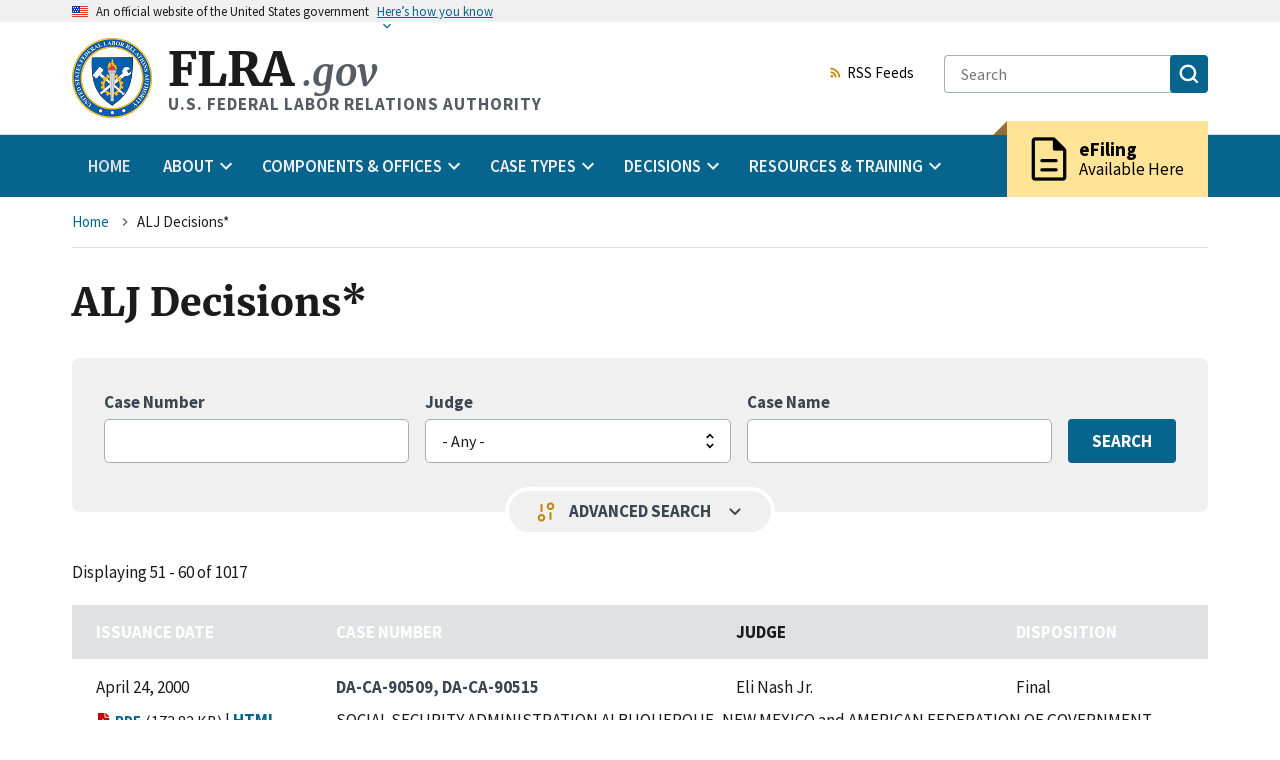

--- FILE ---
content_type: text/html; charset=UTF-8
request_url: https://www.flra.gov/decisions/alj-decisions?amp%3Bcaseno=&amp%3Bamp%3Bfield_judge=All&amp%3Bamp%3Bparties=&amp%3Bamp%3Bkeys=&amp%3Bamp%3Bdisposition=All&amp%3Bamp%3Border=field_case_number&amp%3Bamp%3Bsort=asc&amp%3Bpage=8&caseno=&field_judge=All&parties=&keys=&disposition=All&page=5&order=field_case_number&sort=asc
body_size: 70134
content:


<!DOCTYPE html>
<html lang="en" dir="ltr" prefix="og: https://ogp.me/ns#" class="no-js">
  <head>
    <meta charset="utf-8" />
<link rel="canonical" href="https://www.flra.gov/decisions/alj-decisions" />
<link rel="icon" href="themes/custom/fbase/favicon.ico" />
<link rel="icon" sizes="16x16" href="/themes/custom/fbase/images/favicon/favicon-16x16.png" />
<link rel="icon" sizes="32x32" href="/themes/custom/fbase/images/favicon/favicon-32x32.png" />
<link rel="icon" sizes="96x96" href="/themes/custom/fbase/images/favicon/favicon-96x96.png" />
<link rel="icon" sizes="192x192" href="/themes/custom/fbase/images/favicon/android-icon-192x192.png" />
<link rel="apple-touch-icon" href="/themes/custom/fbase/images/favicon/apple-icon-60x60.png" />
<link rel="apple-touch-icon" sizes="72x72" href="/themes/custom/fbase/images/favicon/apple-icon-72x72.png" />
<link rel="apple-touch-icon" sizes="76x76" href="/themes/custom/fbase/images/favicon/apple-icon-76x76.png" />
<link rel="apple-touch-icon" sizes="114x114" href="/themes/custom/fbase/images/favicon/apple-icon-114x114.png" />
<link rel="apple-touch-icon" sizes="120x120" href="/themes/custom/fbase/images/favicon/apple-icon-120x120.png" />
<link rel="apple-touch-icon" sizes="144x144" href="/themes/custom/fbase/images/favicon/apple-icon-144x144.png" />
<link rel="apple-touch-icon" sizes="152x152" href="/themes/custom/fbase/images/favicon/apple-icon-152x152.png" />
<link rel="apple-touch-icon" sizes="180x180" href="/themes/custom/fbase/images/favicon/apple-icon-180x180.png" />
<meta property="og:site_name" content="U.S. FEDERAL LABOR RELATIONS AUTHORITY" />
<meta property="og:title" content="ALJ Decisions*" />
<meta name="MobileOptimized" content="width" />
<meta name="HandheldFriendly" content="true" />
<meta name="viewport" content="width=device-width, initial-scale=1.0" />

    <title>ALJ Decisions* | U.S. FEDERAL LABOR RELATIONS AUTHORITY</title>
    <link rel="stylesheet" media="all" href="/core/misc/components/progress.module.css?t92141" />
<link rel="stylesheet" media="all" href="/core/misc/components/ajax-progress.module.css?t92141" />
<link rel="stylesheet" media="all" href="/core/modules/system/css/components/fieldgroup.module.css?t92141" />
<link rel="stylesheet" media="all" href="/core/modules/system/css/components/container-inline.module.css?t92141" />
<link rel="stylesheet" media="all" href="/core/modules/system/css/components/details.module.css?t92141" />
<link rel="stylesheet" media="all" href="/core/modules/system/css/components/item-list.module.css?t92141" />
<link rel="stylesheet" media="all" href="/core/modules/system/css/components/js.module.css?t92141" />
<link rel="stylesheet" media="all" href="/core/modules/system/css/components/nowrap.module.css?t92141" />
<link rel="stylesheet" media="all" href="/core/modules/system/css/components/position-container.module.css?t92141" />
<link rel="stylesheet" media="all" href="/core/modules/system/css/components/reset-appearance.module.css?t92141" />
<link rel="stylesheet" media="all" href="/core/modules/system/css/components/resize.module.css?t92141" />
<link rel="stylesheet" media="all" href="/core/modules/system/css/components/system-status-counter.css?t92141" />
<link rel="stylesheet" media="all" href="/core/modules/system/css/components/system-status-report-counters.css?t92141" />
<link rel="stylesheet" media="all" href="/core/modules/system/css/components/system-status-report-general-info.css?t92141" />
<link rel="stylesheet" media="all" href="/core/modules/system/css/components/tablesort.module.css?t92141" />
<link rel="stylesheet" media="all" href="/core/modules/views/css/views.module.css?t92141" />
<link rel="stylesheet" media="all" href="/modules/better_exposed_filters/css/better_exposed_filters.css?t92141" />
<link rel="stylesheet" media="all" href="//fonts.googleapis.com/icon?family=Material+Icons" />
<link rel="stylesheet" media="all" href="/modules/paragraphs/css/paragraphs.unpublished.css?t92141" />
<link rel="stylesheet" media="all" href="/themes/custom/fbase/dist/css/back-to-top.css?t92141" />
<link rel="stylesheet" media="all" href="/themes/custom/fbase/dist/css/block.css?t92141" />
<link rel="stylesheet" media="all" href="/themes/custom/fbase/dist/css/breadcrumb.css?t92141" />
<link rel="stylesheet" media="all" href="/themes/custom/fbase/dist/css/icon-link.css?t92141" />
<link rel="stylesheet" media="all" href="/themes/custom/fbase/dist/css/file.css?t92141" />
<link rel="stylesheet" media="all" href="/themes/custom/fbase/dist/css/styles.css?t92141" />
<link rel="stylesheet" media="all" href="/themes/custom/fbase/dist/css/pager.css?t92141" />
<link rel="stylesheet" media="all" href="/themes/custom/fbase/dist/css/rss-feed.css?t92141" />
<link rel="stylesheet" media="all" href="/themes/custom/fbase/dist/css/views-exposed-form.css?t92141" />

    
  </head>
  <body  class="path-node not-front node-page node-page--node-type-landing-page" id="top--W4CNN0xEPxU">
    
<div  class="c-skiplinks">
  <a href="#main" class="c-skiplinks__link u-visually-hidden u-focusable">Skip to main content</a>
</div>
    
      <div class="dialog-off-canvas-main-canvas" data-off-canvas-main-canvas>
    
<div  class="l-site-container">
    
      
<section  class="usa-banner" aria-label="Official government website">
  <div class="usa-accordion">  <header class="usa-banner__header">
    <div class="usa-banner__inner">
      <div class="grid-col-auto">
        <img class="usa-banner__header-flag" src="/themes/custom/fbase/dist/images/us_flag_small.png" alt="U.S. flag" />
      </div>
      <div class="grid-col-fill tablet:grid-col-auto">
        <p class="usa-banner__header-text"><span aria-hidden="true">An </span>official website of the United States government</p>
              <p class="usa-banner__header-action" aria-hidden="true">Here’s how you know</p></div>
        <button class="usa-accordion__button usa-banner__button" aria-expanded="false" aria-controls="gov-banner">
          <span class="usa-banner__button-text">Here’s how you know</span>
        </button>
          </div>
  </header>
      <div class="usa-banner__content usa-accordion__content" id="gov-banner">
      <div class="grid-row grid-gap-lg">
                  <div class="usa-banner__guidance tablet:grid-col-6">
            <img class="usa-banner__icon usa-media-block__img" src="/themes/custom/fbase/dist/images/icon-dot-gov.svg" alt="Dot gov">
            <div class="usa-media-block__body">
              <p>
                <strong>Official websites use .gov</strong>
                <br> A <strong>.gov</strong> website belongs to an official government organization in the United States.
              </p>
            </div>
          </div>
                  <div class="usa-banner__guidance tablet:grid-col-6">
            <img class="usa-banner__icon usa-media-block__img" src="/themes/custom/fbase/dist/images/icon-https.svg" alt="HTTPS">
            <div class="usa-media-block__body">
              <p>
                <strong>Secure .gov websites use HTTPS</strong>
                <br> A <strong>lock</strong> (<span class="icon-lock"><svg xmlns="http://www.w3.org/2000/svg" width="52" height="64" viewBox="0 0 52 64" class="usa-banner__lock-image" role="img" aria-labelledby="banner-lock-title banner-lock-description"><title id="banner-lock-title">Lock</title><desc id="banner-lock-description">A locked padlock</desc><path fill="#000000" fill-rule="evenodd" d="M26 0c10.493 0 19 8.507 19 19v9h3a4 4 0 0 1 4 4v28a4 4 0 0 1-4 4H4a4 4 0 0 1-4-4V32a4 4 0 0 1 4-4h3v-9C7 8.507 15.507 0 26 0zm0 8c-5.979 0-10.843 4.77-10.996 10.712L15 19v9h22v-9c0-6.075-4.925-11-11-11z"/></svg></span>) or <strong>https://</strong> means you’ve safely connected to the .gov website. Share sensitive information only on official, secure websites.
              </p>
            </div>
          </div>
              </div>
    </div>
  </div>
  </section>

  

  
<div class="usa-overlay"></div>
<header  class="usa-header usa-header--extended" role="banner">
            
<div  class="usa-navbar">
        

<div  id="block-fbase-branding" class="usa-logo">
      <a href="/" title="Home" rel="home">
      <img class="usa-logo__img" src="/themes/custom/fbase/logo.png" alt="Home" />
    </a>
    <em class="usa-logo__text">
    <a href="/" title="Home" aria-label="Home">
        FLRA<span>.gov</span>
    </a>

          <div class="usa-logo__slogan">
          U.S. FEDERAL LABOR RELATIONS AUTHORITY
      </div>
      </em>
</div>

      <button class="usa-menu-btn">Menu</button>
</div>

      

<nav  class="usa-nav" role="navigation" aria-label="Primary navigation">
  <div class="usa-nav__inner">  <button class="usa-nav__close">

<svg  class="c-icon" role="img"><title>Close</title><use href="/themes/custom/fbase/dist/images/sprite.svg#close"></use></svg></button>
            










  
  
    

  
            
<ul  data-region="navigation" class="c-menu c-menu--main usa-accordion">
  
                              
    
                        
        
    
    
    <li  class="c-menu__item">
              <a href="/" class="usa-nav__link c-menu__link" data-drupal-link-system-path="&lt;front&gt;">Home</a>
          </li>

  
                              
    
                                                        
                                                                                        
    
    
    <li  class="c-menu__item has-subnav is-expanded">
            
      <button  class="c-menu__link js-top-level has-subnav is-expanded usa-nav__link usa-accordion__button" aria-current="false" aria-expanded="false"><span>About</span></button>
      <ul  class="c-menu c-menu__subnav c-menu__dropdown-wrapper" hidden>
        <li  class="c-menu__item">
                              <a href="/about" class="c-menu__link c-menu__link--subheader" data-drupal-link-system-path="node/66159">About</a>
          <ul  class="c-menu">
      
    
    
    
    
    
    
    
    
    <li  class="c-menu__item">
              <a href="/about/introduction-flra" class="c-menu__link" aria-current="false" data-drupal-link-system-path="node/65917">Introduction to the FLRA</a>
      
          </li>
      
    
    
    
    
    
    
    
    
    <li  class="c-menu__item">
              <a href="/about/mission" class="c-menu__link" aria-current="false" data-drupal-link-system-path="node/65919">Mission</a>
      
          </li>
      
    
    
    
    
    
    
    
    
    <li  class="c-menu__item">
              <a href="/about/budget-performance" class="c-menu__link" aria-current="false" data-drupal-link-system-path="node/66079">Budget &amp; Performance</a>
      
          </li>
      
    
    
    
    
    
    
    
    
    <li  class="c-menu__item">
              <a href="/about/organizational-chart" class="c-menu__link" aria-current="false" data-drupal-link-system-path="node/66160">Organizational Chart</a>
      
          </li>
      
    
    
    
    
    
    
    
    
    <li  class="c-menu__item">
              <a href="/about/flra-leadership" class="c-menu__link" aria-current="false" data-drupal-link-system-path="node/66161">FLRA Leadership</a>
      
          </li>
      
    
    
    
    
    
    
    
    
    <li  class="c-menu__item">
              <a href="/press_releases" title="" class="c-menu__link" aria-current="false" data-drupal-link-system-path="node/79766">Press Releases</a>
      
          </li>
      
    
    
    
    
    
    
    
    
    <li  class="c-menu__item">
              <a href="/about/public-affairs" class="c-menu__link" aria-current="false" data-drupal-link-system-path="node/66156">Public Affairs</a>
      
          </li>
      
    
    
    
    
    
    
    
    
    <li  class="c-menu__item">
              <a href="https://www.usajobs.gov/Search/Results?a=AU00" title="" class="c-menu__link" aria-current="false">FLRA Job Postings</a>
      
          </li>
  </ul>
        </li>
              </ul>
          </li>

  
                              
    
                                                        
                            
    
    
    <li  class="c-menu__item has-subnav is-expanded">
            
      <button  class="c-menu__link js-top-level has-subnav is-expanded usa-nav__link usa-accordion__button" aria-current="false" aria-expanded="false"><span>Components &amp; Offices</span></button>
      <ul  class="c-menu c-menu__subnav c-menu__dropdown-wrapper" hidden>
        <li  class="c-menu__item">
                              <a href="/components-offices" class="c-menu__link c-menu__link--header" data-drupal-link-system-path="node/66162">Components &amp; Offices</a>
          <ul  class="c-menu c-menu__submenu-wrapper">
      
    
    
              
    
    
    
    
    
    <li  class="c-menu__item">
              <a href="/components-offices/components" title="" class="c-menu__link c-menu__link--subheader" aria-current="false" data-drupal-link-system-path="node/66163">Components</a>
      
              <ul  class="c-menu">
      
    
    
    
    
    
    
    
    
    <li  class="c-menu__item">
              <a href="/components-offices/components/authority" class="c-menu__link" aria-current="false" data-drupal-link-system-path="node/66064">The Authority</a>
      
          </li>
      
    
    
    
    
    
    
    
    
    <li  class="c-menu__item">
              <a href="/components-offices/components/office-general-counsel-ogc" class="c-menu__link" aria-current="false" data-drupal-link-system-path="node/66157">Office of the General Counsel</a>
      
          </li>
      
    
    
    
    
    
    
    
    
    <li  class="c-menu__item">
              <a href="/components-offices/components/federal-service-impasses-panel-fsip-or-panel" class="c-menu__link" aria-current="false" data-drupal-link-system-path="node/66010">The Federal Service Impasses Panel</a>
      
          </li>
  </ul>
          </li>
      
    
    
              
    
    
    
    
    
    <li  class="c-menu__item">
              <a href="/components-offices/offices" class="c-menu__link c-menu__link--subheader" aria-current="false" data-drupal-link-system-path="node/66164">Offices</a>
      
              <ul  class="c-menu">
      
    
    
    
    
    
    
    
    
    <li  class="c-menu__item">
              <a href="/components-offices/offices/office-administrative-law-judges" class="c-menu__link" aria-current="false" data-drupal-link-system-path="node/66088">Administrative Law Judges</a>
      
          </li>
      
    
    
    
    
    
    
    
    
    <li  class="c-menu__item">
              <a href="/components-offices/offices/office-case-intake-and-publication-cip" class="c-menu__link" aria-current="false" data-drupal-link-system-path="node/66076">Case Intake and Publication</a>
      
          </li>
      
    
    
    
    
    
    
    
    
    <li  class="c-menu__item">
              <a href="/components-offices/offices/office-executive-director" class="c-menu__link" aria-current="false" data-drupal-link-system-path="node/66070">The Executive Director</a>
      
          </li>
      
    
    
    
    
    
    
    
    
    <li  class="c-menu__item">
              <a href="/components-offices/offices/office-inspector-general" class="c-menu__link" aria-current="false" data-drupal-link-system-path="node/66144">Inspector General</a>
      
          </li>
      
    
    
    
    
    
    
    
    
    <li  class="c-menu__item">
              <a href="/components-offices/offices/legislative-and-public-affairs" class="c-menu__link" aria-current="false" data-drupal-link-system-path="node/78947">Legislative &amp; Public Affairs</a>
      
          </li>
      
    
    
    
    
    
    
    
    
    <li  class="c-menu__item">
              <a href="/components-offices/offices/office-solicitor" class="c-menu__link" aria-current="false" data-drupal-link-system-path="node/66120">The Solicitor</a>
      
          </li>
  </ul>
          </li>
  </ul>
        </li>
              </ul>
          </li>

  
                              
    
                                                        
                                                                              
    
    
    <li  class="c-menu__item has-subnav is-expanded">
            
      <button  class="c-menu__link js-top-level has-subnav is-expanded usa-nav__link usa-accordion__button" aria-current="false" aria-expanded="false"><span>Case Types</span></button>
      <ul  class="c-menu c-menu__subnav c-menu__dropdown-wrapper" hidden>
        <li  class="c-menu__item">
                              <a href="/cases" class="c-menu__link c-menu__link--subheader" data-drupal-link-system-path="node/65874">Case Types</a>
          <ul  class="c-menu">
      
    
    
    
    
    
    
    
    
    <li  class="c-menu__item">
              <a href="/cases/file-case" class="c-menu__link" aria-current="false" data-drupal-link-system-path="node/66127">File a Case</a>
      
          </li>
      
    
    
    
    
    
    
    
    
    <li  class="c-menu__item">
              <a href="/cases/unfair-labor-practice" class="c-menu__link" aria-current="false" data-drupal-link-system-path="node/66094">Unfair Labor Practice</a>
      
          </li>
      
    
    
    
    
    
    
    
    
    <li  class="c-menu__item">
              <a href="/cases/representation" class="c-menu__link" aria-current="false" data-drupal-link-system-path="node/66066">Representation</a>
      
          </li>
      
    
    
    
    
    
    
    
    
    <li  class="c-menu__item">
              <a href="/cases/arbitration" class="c-menu__link" aria-current="false" data-drupal-link-system-path="node/66065">Arbitration</a>
      
          </li>
      
    
    
    
    
    
    
    
    
    <li  class="c-menu__item">
              <a href="/cases/negotiability" class="c-menu__link" aria-current="false" data-drupal-link-system-path="node/66068">Negotiability</a>
      
          </li>
      
    
    
    
    
    
    
    
    
    <li  class="c-menu__item">
              <a href="/cases/negotiation-impasse" class="c-menu__link" aria-current="false" data-drupal-link-system-path="node/65816">Negotiation Impasse</a>
      
          </li>
      
    
    
    
    
    
    
    
    
    <li  class="c-menu__item">
              <a href="/cases/other-types" class="c-menu__link" aria-current="false" data-drupal-link-system-path="node/65436">Other Types</a>
      
          </li>
  </ul>
        </li>
              </ul>
          </li>

  
                              
    
                                                        
                                                                    
    
    
    <li  class="c-menu__item has-subnav is-expanded">
            
      <button  class="c-menu__link js-top-level has-subnav is-expanded usa-nav__link usa-accordion__button" aria-current="false" aria-expanded="false"><span>Decisions</span></button>
      <ul  class="c-menu c-menu__subnav c-menu__dropdown-wrapper" hidden>
        <li  class="c-menu__item">
                              <a href="/decisions" class="c-menu__link c-menu__link--subheader" data-drupal-link-system-path="node/66111">Decisions</a>
          <ul  class="c-menu">
      
    
    
    
    
    
    
    
    
    <li  class="c-menu__item">
              <a href="/decisions/authority-decisions" title="" class="c-menu__link" aria-current="false" data-drupal-link-system-path="node/79771">Authority Decisions</a>
      
          </li>
      
    
    
    
    
    
    
    
    
    <li  class="c-menu__item">
              <a href="/decisions/alj-decisions" title="" class="c-menu__link" aria-current="false" data-drupal-link-system-path="node/79776">Administrative Law Judges Decisions</a>
      
          </li>
      
    
    
    
    
    
    
    
    
    <li  class="c-menu__item">
              <a href="/decisions/fsip-decisions" title="" class="c-menu__link" aria-current="false" data-drupal-link-system-path="node/79781">Federal Service Impasses Panel Decisions</a>
      
          </li>
      
    
    
    
    
    
    
    
    
    <li  class="c-menu__item">
              <a href="/decisions/office-of-solicitor-decisions" title="" class="c-menu__link" aria-current="false" data-drupal-link-system-path="node/79786">Solicitor&#039;s Briefs and Court Decisions</a>
      
          </li>
      
    
    
    
    
    
    
    
    
    <li  class="c-menu__item">
              <a href="/decisions/archival-decisions-legislative-history-foreign-service-decisions" class="c-menu__link" aria-current="false" data-drupal-link-system-path="node/66174">Archival Decisions, Legislative History, &amp; Foreign Service Decisions</a>
      
          </li>
      
    
    
    
    
    
    
    
    
    <li  class="c-menu__item">
              <a href="/decisions/quarterly-digest-authority-decisions" class="c-menu__link" aria-current="false" data-drupal-link-system-path="node/78761">Quarterly Digest of Authority Decisions</a>
      
          </li>
  </ul>
        </li>
              </ul>
          </li>

  
                              
    
                                                        
                            
    
    
    <li  class="c-menu__item has-subnav is-expanded">
            
      <button  class="c-menu__link js-top-level has-subnav is-expanded usa-nav__link usa-accordion__button" aria-current="false" aria-expanded="false"><span>Resources &amp; Training</span></button>
      <ul  class="c-menu c-menu__subnav c-menu__dropdown-wrapper" hidden>
        <li  class="c-menu__item">
                              <a href="/resources-training" class="c-menu__link c-menu__link--header" data-drupal-link-system-path="node/66168">Resources &amp; Training</a>
          <ul  class="c-menu c-menu__submenu-wrapper">
      
    
    
              
    
    
    
    
    
    <li  class="c-menu__item">
              <a href="/resources-training/resources" class="c-menu__link c-menu__link--subheader" aria-current="false" data-drupal-link-system-path="node/66169">Resources</a>
      
              <ul  class="c-menu">
      
    
    
    
    
    
    
    
    
    <li  class="c-menu__item">
              <a href="/decisions/quarterly-digest-authority-decisions" title="" class="c-menu__link" aria-current="false" data-drupal-link-system-path="node/78761">Quarterly Digest of Authority Decisions</a>
      
          </li>
      
    
    
    
    
    
    
    
    
    <li  class="c-menu__item">
              <a href="/resources-training/resources/statute-regulations" class="c-menu__link" aria-current="false" data-drupal-link-system-path="node/65875">The Statute &amp; Regulations</a>
      
          </li>
      
    
    
    
    
    
    
    
    
    <li  class="c-menu__item">
              <a href="/resources-training/resources/information-case-type" class="c-menu__link" aria-current="false" data-drupal-link-system-path="node/77986">Information by Case Type</a>
      
          </li>
      
    
    
    
    
    
    
    
    
    <li  class="c-menu__item">
              <a href="/resources-training/resources/policy-statements" class="c-menu__link" aria-current="false" data-drupal-link-system-path="node/78777">Policy Statements</a>
      
          </li>
      
    
    
    
    
    
    
    
    
    <li  class="c-menu__item">
              <a href="/resources-training/resources/guides-manuals" class="c-menu__link" aria-current="false" data-drupal-link-system-path="node/66173">Guides &amp; Manuals</a>
      
          </li>
      
    
    
    
    
    
    
    
    
    <li  class="c-menu__item">
              <a href="/resources-training/resources/forms-checklists" class="c-menu__link" aria-current="false" data-drupal-link-system-path="node/66096">Forms &amp; Checklists</a>
      
          </li>
      
    
    
    
    
    
    
    
    
    <li  class="c-menu__item">
              <a href="/resources-training/resources/alternative-dispute-resolution" class="c-menu__link" aria-current="false" data-drupal-link-system-path="node/65997">Alternative Dispute Resolution</a>
      
          </li>
  </ul>
          </li>
      
    
    
              
    
    
    
    
    
    <li  class="c-menu__item">
              <a href="/resources-training/training" class="c-menu__link c-menu__link--subheader" aria-current="false" data-drupal-link-system-path="node/66113">Training</a>
      
              <ul  class="c-menu">
      
    
    
    
    
    
    
    
    
    <li  class="c-menu__item">
              <a href="/resources-training/training/upcoming-flra-training" class="c-menu__link" aria-current="false" data-drupal-link-system-path="node/78568">Upcoming FLRA Training</a>
      
          </li>
      
    
    
    
    
    
    
    
    
    <li  class="c-menu__item">
              <a href="/resources-training/training/training-contacts" class="c-menu__link" aria-current="false" data-drupal-link-system-path="node/66136">Training Contacts</a>
      
          </li>
      
    
    
    
    
    
    
    
    
    <li  class="c-menu__item">
              <a href="https://www.youtube.com/c/FederalLaborRelationsAuthority" title="" class="c-menu__link" aria-current="false">FLRA on YouTube</a>
      
          </li>
      
    
    
    
    
    
    
    
    
    <li  class="c-menu__item">
              <a href="/resources-training/training/course-materials" class="c-menu__link" aria-current="false" data-drupal-link-system-path="node/66199">Course Materials</a>
      
          </li>
      
    
    
    
    
    
    
    
    
    <li  class="c-menu__item">
              <a href="/resources-training/training/video-training" class="c-menu__link" aria-current="false" data-drupal-link-system-path="node/79123">Video Training</a>
      
          </li>
      
    
    
    
    
    
    
    
    
    <li  class="c-menu__item">
              <a href="/resources-training/training/customer-feedback" class="c-menu__link" aria-current="false" data-drupal-link-system-path="node/66198">Customer Feedback</a>
      
          </li>
  </ul>
          </li>
  </ul>
        </li>
              </ul>
          </li>

  </ul>



  
  
  
  



          <div class="usa-nav__secondary">
                              




        
  <a  class="c-icon-link c-rss-feed" href="/feeds"><svg  class="c-icon  c-icon-link__icon is-spaced-after" role="img"><use href="/themes/custom/fbase/dist/images/sprite.svg#rss_feed"></use></svg>RSS Feeds</a>

                            
<form  class="usa-search"  action="/search">
  <div role="search">
    <label class="usa-sr-only" for="">Search</label>
    <input class="usa-input" id="" type="search" name="keys" placeholder="Search">
    <button class="usa-button" type="submit">
      <span class="usa-sr-only">Search</span>
      <img src="/themes/custom/fbase/dist/images/usa-icons-bg/search.svg" class="usa-search__submit-icon" alt="Search">
    </button>
  </div>
</form>
            </div>

          <div class="efiling_wrapper">
      <a href="https://efile.flra.gov/representatives/sign_in" class="efiling" target="__blank">
            <div class="material-icons">description</div>
        <div class="efiling_content">
      <div class="heading">eFiling</div>
      <span>Available Here</span>
    </div>
      </a>
  </div>
          </div></nav>
      </header>

    

<div  class="l-breadcrumb">
          










  
  
    

  
              





<nav  aria-labelledby="breadcrumb-label--z35K4Am5tgk" class="c-breadcrumb" role="navigation">
  <div class="l-constrain">
    <h2
       id="breadcrumb-label--z35K4Am5tgk" class="c-breadcrumb__title  u-visually-hidden">Breadcrumb</h2>
    <ol class="c-breadcrumb__list">
              <li class="c-breadcrumb__item">
                      <a class="c-breadcrumb__link" href="/">Home</a>
          
            

<svg  class="c-icon  c-icon--pager is-spaced-before" role="img"><use href="/themes/custom/fbase/dist/images/sprite.svg#navigate_next"></use></svg>
        </li>
              <li class="c-breadcrumb__item">
                      <span aria-current="page">
              ALJ Decisions*
            </span>
          
            

<svg  class="c-icon  c-icon--pager is-spaced-before" role="img"><use href="/themes/custom/fbase/dist/images/sprite.svg#navigate_next"></use></svg>
        </li>
          </ol>
  </div>
</nav>

  
  
  
  

      </div>


  

  

  <main id="main" class="c-main" role="main" tabindex="-1">
      
    

<div  class="l-content">
      <div >
          










  
  
    

  
            



    
  

  <div class="l-constrain">


<article  class="c-article">
  
      
<h1  class="c-page-title">
<span>ALJ Decisions*</span>
</h1>
    

  
                  <div data-drupal-messages-fallback class="hidden"></div>







  <div  id="block-fbase-local-tasks" class="c-block">

      <div  class="l-constrain">
  
  
    

      <div  class="c-block__content">
  
      
  
      </div>
  
      </div>
  
  </div>


      
  
      


<div  class="c-field">
  <div class="c-field__content">
  <div class="search-form-wrapper">
    









  
  
    

  
      
    
    <form action="/decisions/alj-decisions" method="get" id="views-exposed-form-search-block-alj-decisions-block-1" accept-charset="UTF-8">
  





<div class="search-form js-search-form">

  
  <div class="search-form__basic">

    <div class="search-form__basic_fields">
        





<div  class="c-form-item c-form-item--text       c-form-item--id-case-number js-form-item js-form-type-textfield js-form-item-case-number">
      




<label  for="edit-case-number--2" class="c-form-item__label">
  Case Number

  
  </label>

  
  <input  data-drupal-selector="edit-case-number" type="text" id="edit-case-number--2" name="case_number" value="" size="30" maxlength="128" class="c-form-item__text">
  
  
  </div>

  





<div  class="c-form-item c-form-item--select       c-form-item--id-judge js-form-item js-form-type-select js-form-item-judge">
      




<label  for="edit-judge--2" class="c-form-item__label">
  Judge

  
  </label>

  
  <select  data-drupal-selector="edit-judge" id="edit-judge--2" name="judge" class="c-form-item__select c-form-item--select"><option value="All" selected="selected">- Any -</option><option value="35">Leisha Self</option><option value="33">William B. Devaney</option><option value="32">Susan E. Jelen</option><option value="31">Samuel A. Chaitovitz</option><option value="30">Salvatore J. Arrigo</option><option value="24">Eli Nash Jr.</option><option value="34">David L. Welch</option><option value="23">Charles R. Center</option><option value="25">Garvin Lee Oliver</option><option value="26">Jesse Etelson</option><option value="29">Richard A. Pearson</option><option value="28">Paul B. Lang</option><option value="27">John H. Fenton</option><option value="22">Burton S. Sternburg</option></select>
  
  
  </div>

  





<div  class="c-form-item c-form-item--text       c-form-item--id-title js-form-item js-form-type-textfield js-form-item-title">
      




<label  for="edit-title--2" class="c-form-item__label">
  Case Name

  
  </label>

  
  <input  data-drupal-selector="edit-title" type="text" id="edit-title--2" name="title" value="" size="30" maxlength="128" class="c-form-item__text">
  
  
  </div>


    </div>

    <div class="search-form__basic-submit">
        





  

















<input  data-drupal-selector="edit-submit-search-block-alj-decisions-2" type="submit" id="edit-submit-search-block-alj-decisions--2" value="Search" class="c-button js-form-submit c-form-item__submit">



    </div>

  </div>

      <div class="search-form__advanced closed">
        





<div  class="c-form-item c-form-item--text       c-form-item--id-decision-text js-form-item js-form-type-textfield js-form-item-decision-text">
      




<label  for="edit-decision-text--2" class="c-form-item__label">
  Decision Text

  
  </label>

  
  <input  data-drupal-selector="edit-decision-text" type="text" id="edit-decision-text--2" name="decision_text" value="" size="30" maxlength="128" class="c-form-item__text">
  
  
  </div>

  





<div  class="c-form-item c-form-item--select       c-form-item--id-disposition js-form-item js-form-type-select js-form-item-disposition">
      




<label  for="edit-disposition--2" class="c-form-item__label">
  Disposition

  
  </label>

  
  <select  data-drupal-selector="edit-disposition" id="edit-disposition--2" name="disposition" class="c-form-item__select c-form-item--select"><option value="All" selected="selected">- Any -</option><option value="final">Final</option><option value="pending">Pending</option><option value="remand">On Remand</option></select>
  
  
  </div>



      <div class="search-form__advanced-submit">
          
<div data-drupal-selector="edit-actions" class="form-actions js-form-wrapper" id="edit-actions--2">





  

















<input  data-drupal-selector="edit-submit-search-block-alj-decisions-2" type="submit" id="edit-submit-search-block-alj-decisions--2" value="Search" class="c-button js-form-submit c-form-item__submit">







  

















<input  data-drupal-selector="edit-reset-search-block-alj-decisions-2" type="submit" id="edit-reset-search-block-alj-decisions--2" name="reset" value="Clear All Filters" class="c-button js-form-submit c-form-item__submit">

</div>


      </div>
    </div>

    <div class="toggle-advanced-search" aria-expanded="false">
      <span class="material-icons filter">page_info</span>
      Advanced search
      <span class="material-icons arrow">keyboard_arrow_down</span>
    </div>
  </div>



</form>

  
  
  

  </div>
  <div class="c-paragraph c-paragraph--type-search-block c-paragraph--view-mode-default">
    




<div  class="c-field c-field--name-search-view c-field--type-viewsreference c-field--label-hidden">
  <div class="c-field__content">



<div  class="c-view c-view--search-block-alj-decisions c-view--display-block_1 view js-view-dom-id-82549dc1ae0d62ab2ff1065951fc12ab673be86149cdcf6494669f38d218947b">
  
  
  

  
      <div class="c-view__header">Displaying 51 - 60 of 1017</div>
  
  

  


<div  class="search-table search-table__alj-decision usa-table--stacked">
  <table class="cols-8">

    
          <thead>
        <tr>
                                                                                                                                    <th  id="view-issuance-date-table-column" class="views-field views-field-issuance-date" scope="col"><a href="?amp%3Bcaseno=&amp;amp%3Bamp%3Bfield_judge=All&amp;amp%3Bamp%3Bparties=&amp;amp%3Bamp%3Bkeys=&amp;amp%3Bamp%3Bdisposition=All&amp;amp%3Bamp%3Border=field_case_number&amp;amp%3Bamp%3Bsort=asc&amp;amp%3Bpage=8&amp;caseno=&amp;field_judge=All&amp;parties=&amp;keys=&amp;disposition=All&amp;page=5&amp;case_number=&amp;judge=All&amp;title=&amp;decision_text=&amp;order=issuance_date&amp;sort=desc" title="sort by Issuance Date" rel="nofollow">Issuance Date</a></th>
                                                                                    <th  id="view-case-number-1-table-column" class="views-field views-field-case-number-1" scope="col"><a href="?amp%3Bcaseno=&amp;amp%3Bamp%3Bfield_judge=All&amp;amp%3Bamp%3Bparties=&amp;amp%3Bamp%3Bkeys=&amp;amp%3Bamp%3Bdisposition=All&amp;amp%3Bamp%3Border=field_case_number&amp;amp%3Bamp%3Bsort=asc&amp;amp%3Bpage=8&amp;caseno=&amp;field_judge=All&amp;parties=&amp;keys=&amp;disposition=All&amp;page=5&amp;case_number=&amp;judge=All&amp;title=&amp;decision_text=&amp;order=case_number_1&amp;sort=asc" title="sort by Case Number" rel="nofollow">Case Number</a></th>
                                                                                    <th  id="view-judge-table-column" class="views-field views-field-judge" scope="col">Judge</th>
                                                                                    <th  id="view-disposition-table-column" class="views-field views-field-disposition" scope="col"><a href="?amp%3Bcaseno=&amp;amp%3Bamp%3Bfield_judge=All&amp;amp%3Bamp%3Bparties=&amp;amp%3Bamp%3Bkeys=&amp;amp%3Bamp%3Bdisposition=All&amp;amp%3Bamp%3Border=field_case_number&amp;amp%3Bamp%3Bsort=asc&amp;amp%3Bpage=8&amp;caseno=&amp;field_judge=All&amp;parties=&amp;keys=&amp;disposition=All&amp;page=5&amp;case_number=&amp;judge=All&amp;title=&amp;decision_text=&amp;order=disposition&amp;sort=asc" title="sort by Disposition" rel="nofollow">Disposition</a></th>
                                                                                                                                                                                                                  </tr>
      </thead>
    
    <tbody>
                    <tr class="group-one first">
      <td headers="view-issuance-date-table-column" class="views-field-issuance-date"><div class="label">Issuance Date</div><time datetime="2000-04-24T12:00:00Z">April 24, 2000</time>
</td>
      <td headers="view-case-number-1-table-column" class="views-field-case-number-1"><div class="label">Case Number</div>DA-CA-90509, DA-CA-90515</td>
      <td headers="view-judge-table-column" class="views-field-judge"><div class="label">Judge</div>Eli Nash Jr.</td>
      <td headers="view-disposition-table-column" class="views-field-disposition"><div class="label">Disposition</div>Final</td>
    </tr>
    <tr class="group-one last">
      <td>
                          


<div  class="c-field">
  <div class="c-field__content">



<span  class="c-file c-file--mime-application-pdf c-file--application-pdf c-file">

        
  <a  class="c-icon-link c-file__link" href="/system/files/alj_decisions/da9050~1.wpd.pdf"><svg  class="c-icon  c-icon-link__icon is-spaced-after" role="img"><use href="/themes/custom/fbase/dist/images/sprite.svg#pdf"></use></svg>PDF</a>
      <span class="c-file__size">(173.82 KB)</span>
  </span>
</div></div>

          |
                <a href="https://www.flra.gov/decisions/alj-decisions/social-security-administration-albuquerque-new-mexico-and-american" class="html-link">HTML</a>
      </td>
      <td colspan="4">
        SOCIAL SECURITY ADMINISTRATION ALBUQUERQUE, NEW MEXICO and AMERICAN FEDERATION OF GOVERNMENT EMPLOYEES, LOCAL 4041
      </td>
    </tr>
              <tr class="group-two first">
      <td headers="view-issuance-date-table-column" class="views-field-issuance-date"><div class="label">Issuance Date</div><time datetime="2004-02-06T12:00:00Z">February 06, 2004</time>
</td>
      <td headers="view-case-number-1-table-column" class="views-field-case-number-1"><div class="label">Case Number</div>DE-CA-01-1043</td>
      <td headers="view-judge-table-column" class="views-field-judge"><div class="label">Judge</div>Susan E. Jelen</td>
      <td headers="view-disposition-table-column" class="views-field-disposition"><div class="label">Disposition</div>Final</td>
    </tr>
    <tr class="group-two last">
      <td>
                          


<div  class="c-field">
  <div class="c-field__content">



<span  class="c-file c-file--mime-application-pdf c-file--application-pdf c-file">

        
  <a  class="c-icon-link c-file__link" href="/system/files/alj_decisions/DE-CA-01-1043.wpd.pdf"><svg  class="c-icon  c-icon-link__icon is-spaced-after" role="img"><use href="/themes/custom/fbase/dist/images/sprite.svg#pdf"></use></svg>PDF</a>
      <span class="c-file__size">(205.41 KB)</span>
  </span>
</div></div>

          |
                <a href="https://www.flra.gov/decisions/alj-decisions/department-veterans-affairs-medical-center-leavenworth-kansas-and-national" class="html-link">HTML</a>
      </td>
      <td colspan="4">
        DEPARTMENT OF VETERANS AFFAIRS MEDICAL CENTER LEAVENWORTH, KANSAS and NATIONAL FEDERATION OF FEDERAL EMPLOYEES, LOCAL 1765
      </td>
    </tr>
              <tr class="group-one first">
      <td headers="view-issuance-date-table-column" class="views-field-issuance-date"><div class="label">Issuance Date</div><time datetime="2003-12-09T12:00:00Z">December 09, 2003</time>
</td>
      <td headers="view-case-number-1-table-column" class="views-field-case-number-1"><div class="label">Case Number</div>DE-CA-01-0959</td>
      <td headers="view-judge-table-column" class="views-field-judge"><div class="label">Judge</div>Susan E. Jelen</td>
      <td headers="view-disposition-table-column" class="views-field-disposition"><div class="label">Disposition</div>Final</td>
    </tr>
    <tr class="group-one last">
      <td>
                          


<div  class="c-field">
  <div class="c-field__content">



<span  class="c-file c-file--mime-application-pdf c-file--application-pdf c-file">

        
  <a  class="c-icon-link c-file__link" href="/system/files/alj_decisions/DE-CA-01-0959.wpd.pdf"><svg  class="c-icon  c-icon-link__icon is-spaced-after" role="img"><use href="/themes/custom/fbase/dist/images/sprite.svg#pdf"></use></svg>PDF</a>
      <span class="c-file__size">(156.18 KB)</span>
  </span>
</div></div>

          |
                <a href="https://www.flra.gov/decisions/alj-decisions/us-department-air-force-luke-air-force-base-arizona-and-american-federation" class="html-link">HTML</a>
      </td>
      <td colspan="4">
        U.S. DEPARTMENT OF THE AIR FORCE LUKE AIR FORCE BASE, ARIZONA and AMERICAN FEDERATION OF GOVERNMENT EMPLOYEES, AFL-CIO, LOCAL 1547
      </td>
    </tr>
              <tr class="group-two first">
      <td headers="view-issuance-date-table-column" class="views-field-issuance-date"><div class="label">Issuance Date</div><time datetime="2007-10-25T12:00:00Z">October 25, 2007</time>
</td>
      <td headers="view-case-number-1-table-column" class="views-field-case-number-1"><div class="label">Case Number</div>DE-CA-07-0059, DE-CA-07-0293</td>
      <td headers="view-judge-table-column" class="views-field-judge"><div class="label">Judge</div>Susan E. Jelen</td>
      <td headers="view-disposition-table-column" class="views-field-disposition"><div class="label">Disposition</div>Final</td>
    </tr>
    <tr class="group-two last">
      <td>
                          


<div  class="c-field">
  <div class="c-field__content">



<span  class="c-file c-file--mime-application-pdf c-file--application-pdf c-file">

        
  <a  class="c-icon-link c-file__link" href="/system/files/alj_decisions/DE-CA-07-0059%20%26%200293.doc.pdf"><svg  class="c-icon  c-icon-link__icon is-spaced-after" role="img"><use href="/themes/custom/fbase/dist/images/sprite.svg#pdf"></use></svg>PDF</a>
      <span class="c-file__size">(238.04 KB)</span>
  </span>
</div></div>

          |
                <a href="https://www.flra.gov/decisions/alj-decisions/department-air-force-luke-air-force-base-arizona-and-case-nos-de-ca-07-0059" class="html-link">HTML</a>
      </td>
      <td colspan="4">
        DEPARTMENT OF THE AIR FORCE LUKE AIR FORCE BASE, ARIZONA and CASE NOS.: DE-CA-07-0059 DE-CA-07-0293 AMERICAN FEDERATION OF GOVERNMENT EMPLOYEES, LOCAL 1547
      </td>
    </tr>
              <tr class="group-one first">
      <td headers="view-issuance-date-table-column" class="views-field-issuance-date"><div class="label">Issuance Date</div><time datetime="2005-07-18T12:00:00Z">July 18, 2005</time>
</td>
      <td headers="view-case-number-1-table-column" class="views-field-case-number-1"><div class="label">Case Number</div>WA-CA-04-0077</td>
      <td headers="view-judge-table-column" class="views-field-judge"><div class="label">Judge</div>Eli Nash Jr.</td>
      <td headers="view-disposition-table-column" class="views-field-disposition"><div class="label">Disposition</div>Final</td>
    </tr>
    <tr class="group-one last">
      <td>
                          


<div  class="c-field">
  <div class="c-field__content">



<span  class="c-file c-file--mime-application-pdf c-file--application-pdf c-file">

        
  <a  class="c-icon-link c-file__link" href="/system/files/alj_decisions/WA-CA-04-0077.wpd.pdf"><svg  class="c-icon  c-icon-link__icon is-spaced-after" role="img"><use href="/themes/custom/fbase/dist/images/sprite.svg#pdf"></use></svg>PDF</a>
      <span class="c-file__size">(167.08 KB)</span>
  </span>
</div></div>

          |
                <a href="https://www.flra.gov/decisions/alj-decisions/us-department-labor-washington-dc-and-american-federation-government-1" class="html-link">HTML</a>
      </td>
      <td colspan="4">
        U.S. DEPARTMENT OF LABOR WASHINGTON, D.C. and AMERICAN FEDERATION OF GOVERNMENT EMPLOYEES, LOCAL 12
      </td>
    </tr>
              <tr class="group-two first">
      <td headers="view-issuance-date-table-column" class="views-field-issuance-date"><div class="label">Issuance Date</div><time datetime="1997-02-19T12:00:00Z">February 19, 1997</time>
</td>
      <td headers="view-case-number-1-table-column" class="views-field-case-number-1"><div class="label">Case Number</div>DE-CA-60209</td>
      <td headers="view-judge-table-column" class="views-field-judge"><div class="label">Judge</div>Eli Nash Jr.</td>
      <td headers="view-disposition-table-column" class="views-field-disposition"><div class="label">Disposition</div>Final</td>
    </tr>
    <tr class="group-two last">
      <td>
                          


<div  class="c-field">
  <div class="c-field__content">



<span  class="c-file c-file--mime-application-pdf c-file--application-pdf c-file">

        
  <a  class="c-icon-link c-file__link" href="/system/files/alj_decisions/de-60209.ca.wpd.pdf"><svg  class="c-icon  c-icon-link__icon is-spaced-after" role="img"><use href="/themes/custom/fbase/dist/images/sprite.svg#pdf"></use></svg>PDF</a>
      <span class="c-file__size">(133.8 KB)</span>
  </span>
</div></div>

          |
                <a href="https://www.flra.gov/decisions/alj-decisions/indian-health-service-crownpoint-comprehensive-health-care-facility" class="html-link">HTML</a>
      </td>
      <td colspan="4">
        INDIAN HEALTH SERVICE, CROWNPOINT COMPREHENSIVE HEALTH CARE FACILITY, CROWNPOINT, NEW MEXICO and NAVAJO NATION HEALTH CARE EMPLOYEES, LOCAL 1376
      </td>
    </tr>
              <tr class="group-one first">
      <td headers="view-issuance-date-table-column" class="views-field-issuance-date"><div class="label">Issuance Date</div><time datetime="1996-10-31T12:00:00Z">October 31, 1996</time>
</td>
      <td headers="view-case-number-1-table-column" class="views-field-case-number-1"><div class="label">Case Number</div>DE-CA-50202</td>
      <td headers="view-judge-table-column" class="views-field-judge"><div class="label">Judge</div>Samuel A. Chaitovitz</td>
      <td headers="view-disposition-table-column" class="views-field-disposition"><div class="label">Disposition</div>Final</td>
    </tr>
    <tr class="group-one last">
      <td>
                          


<div  class="c-field">
  <div class="c-field__content">



<span  class="c-file c-file--mime-application-pdf c-file--application-pdf c-file">

        
  <a  class="c-icon-link c-file__link" href="/system/files/alj_decisions/de-50202.ca.wpd.pdf"><svg  class="c-icon  c-icon-link__icon is-spaced-after" role="img"><use href="/themes/custom/fbase/dist/images/sprite.svg#pdf"></use></svg>PDF</a>
      <span class="c-file__size">(164.42 KB)</span>
  </span>
</div></div>

          |
                <a href="https://www.flra.gov/decisions/alj-decisions/us-department-housing-and-urban-development-rocky-mountain-area-denver" class="html-link">HTML</a>
      </td>
      <td colspan="4">
        U.S. DEPARTMENT OF HOUSING AND URBAN DEVELOPMENT, ROCKY MOUNTAIN AREA, DENVER, COLORADO and AMERICAN FEDERATION OF GOVERNMENT EMPLOYEES, LOCAL 3972
      </td>
    </tr>
              <tr class="group-two first">
      <td headers="view-issuance-date-table-column" class="views-field-issuance-date"><div class="label">Issuance Date</div><time datetime="2002-12-27T12:00:00Z">December 27, 2002</time>
</td>
      <td headers="view-case-number-1-table-column" class="views-field-case-number-1"><div class="label">Case Number</div>SF-CA-02-0320</td>
      <td headers="view-judge-table-column" class="views-field-judge"><div class="label">Judge</div>William B. Devaney</td>
      <td headers="view-disposition-table-column" class="views-field-disposition"><div class="label">Disposition</div>Final</td>
    </tr>
    <tr class="group-two last">
      <td>
                          


<div  class="c-field">
  <div class="c-field__content">



<span  class="c-file c-file--mime-application-pdf c-file--application-pdf c-file">

        
  <a  class="c-icon-link c-file__link" href="/system/files/alj_decisions/SF-CA-02-0320.wpd.pdf"><svg  class="c-icon  c-icon-link__icon is-spaced-after" role="img"><use href="/themes/custom/fbase/dist/images/sprite.svg#pdf"></use></svg>PDF</a>
      <span class="c-file__size">(129.5 KB)</span>
  </span>
</div></div>

          |
                <a href="https://www.flra.gov/decisions/alj-decisions/department-treasury-internal-revenue-service-washington-dc-and-national" class="html-link">HTML</a>
      </td>
      <td colspan="4">
        DEPARTMENT OF THE TREASURY INTERNAL REVENUE SERVICE WASHINGTON, D.C. and NATIONAL TREASURY EMPLOYEES UNION
      </td>
    </tr>
              <tr class="group-one first">
      <td headers="view-issuance-date-table-column" class="views-field-issuance-date"><div class="label">Issuance Date</div><time datetime="2000-11-30T12:00:00Z">November 30, 2000</time>
</td>
      <td headers="view-case-number-1-table-column" class="views-field-case-number-1"><div class="label">Case Number</div>DA-CA-00422</td>
      <td headers="view-judge-table-column" class="views-field-judge"><div class="label">Judge</div>Eli Nash Jr.</td>
      <td headers="view-disposition-table-column" class="views-field-disposition"><div class="label">Disposition</div>Final</td>
    </tr>
    <tr class="group-one last">
      <td>
                          


<div  class="c-field">
  <div class="c-field__content">



<span  class="c-file c-file--mime-application-pdf c-file--application-pdf c-file">

        
  <a  class="c-icon-link c-file__link" href="/system/files/alj_decisions/dab9dc~1.wpd.pdf"><svg  class="c-icon  c-icon-link__icon is-spaced-after" role="img"><use href="/themes/custom/fbase/dist/images/sprite.svg#pdf"></use></svg>PDF</a>
      <span class="c-file__size">(113.05 KB)</span>
  </span>
</div></div>

          |
                <a href="https://www.flra.gov/decisions/alj-decisions/department-veterans-affairs-veterans-affairs-medical-center-new-orleans" class="html-link">HTML</a>
      </td>
      <td colspan="4">
        DEPARTMENT OF VETERANS AFFAIRS VETERANS AFFAIRS MEDICAL CENTER NEW ORLEANS, LOUISIANA and NATIONAL FEDERATION OF FEDERAL EMPLOYEES, LOCAL 1904
      </td>
    </tr>
              <tr class="group-two first">
      <td headers="view-issuance-date-table-column" class="views-field-issuance-date"><div class="label">Issuance Date</div><time datetime="2002-11-20T12:00:00Z">November 20, 2002</time>
</td>
      <td headers="view-case-number-1-table-column" class="views-field-case-number-1"><div class="label">Case Number</div>DE-CA-01-0779</td>
      <td headers="view-judge-table-column" class="views-field-judge"><div class="label">Judge</div>Susan E. Jelen</td>
      <td headers="view-disposition-table-column" class="views-field-disposition"><div class="label">Disposition</div>Final</td>
    </tr>
    <tr class="group-two last">
      <td>
                          


<div  class="c-field">
  <div class="c-field__content">



<span  class="c-file c-file--mime-application-pdf c-file--application-pdf c-file">

        
  <a  class="c-icon-link c-file__link" href="/system/files/alj_decisions/DE-CA-01-0779.wpd.pdf"><svg  class="c-icon  c-icon-link__icon is-spaced-after" role="img"><use href="/themes/custom/fbase/dist/images/sprite.svg#pdf"></use></svg>PDF</a>
      <span class="c-file__size">(159.58 KB)</span>
  </span>
</div></div>

          |
                <a href="https://www.flra.gov/decisions/alj-decisions/department-air-force-us-air-force-academy-colorado-springs-colorado-and" class="html-link">HTML</a>
      </td>
      <td colspan="4">
        DEPARTMENT OF THE AIR FORCE U.S. AIR FORCE ACADEMY COLORADO SPRINGS, COLORADO and AMERICAN FEDERATION OF GOVERNMENT EMPLOYEES, LOCAL 1867
      </td>
    </tr>
  
    </tbody>

  </table>
</div>

    






  <nav  class="c-pager" role="navigation">

    <ul class="c-pager__items js-pager__items">
                            <li class="c-pager__item c-pager__item--previous">
          <a class="c-pager__link c-pager__link--previous" href="?amp%3Bcaseno=&amp;amp%3Bamp%3Bfield_judge=All&amp;amp%3Bamp%3Bparties=&amp;amp%3Bamp%3Bkeys=&amp;amp%3Bamp%3Bdisposition=All&amp;amp%3Bamp%3Border=field_case_number&amp;amp%3Bamp%3Bsort=asc&amp;amp%3Bpage=8&amp;caseno=&amp;field_judge=All&amp;parties=&amp;keys=&amp;disposition=All&amp;order=field_case_number&amp;sort=asc&amp;page=4" aria-label="Go to previous page" title="Go to previous page" rel="prev" ><svg  class="c-icon  c-icon--pager is-spaced-after" role="img" aria-hidden="true"><use href="/themes/custom/fbase/dist/images/sprite.svg#chevron_left"></use></svg><span class="u-visually-hidden">Go to previous page</span><span class="c-pager__link--text" aria-hidden="true">Previous</span></a>
        </li>
      
                            <li class="c-pager__item c-pager__item--number c-pager__item--first">
          <a class="c-pager__link c-pager__link--first" href="?amp%3Bcaseno=&amp;amp%3Bamp%3Bfield_judge=All&amp;amp%3Bamp%3Bparties=&amp;amp%3Bamp%3Bkeys=&amp;amp%3Bamp%3Bdisposition=All&amp;amp%3Bamp%3Border=field_case_number&amp;amp%3Bamp%3Bsort=asc&amp;amp%3Bpage=8&amp;caseno=&amp;field_judge=All&amp;parties=&amp;keys=&amp;disposition=All&amp;order=field_case_number&amp;sort=asc&amp;page=0" aria-label="Go to first page" title="Go to first page" >1
              <span class="u-visually-hidden">Go to first page</span></a>
        </li>
      
                    <li class="c-pager__item c-pager__item--ellipsis" role="presentation">…</li>
      
                                                                        <li class="c-pager__item c-pager__item--number">
                                        <a class="c-pager__link" href="?amp%3Bcaseno=&amp;amp%3Bamp%3Bfield_judge=All&amp;amp%3Bamp%3Bparties=&amp;amp%3Bamp%3Bkeys=&amp;amp%3Bamp%3Bdisposition=All&amp;amp%3Bamp%3Border=field_case_number&amp;amp%3Bamp%3Bsort=asc&amp;amp%3Bpage=8&amp;caseno=&amp;field_judge=All&amp;parties=&amp;keys=&amp;disposition=All&amp;order=field_case_number&amp;sort=asc&amp;page=4" aria-label="Go to page 5" title="Go to page 5" >
                <span class="u-visually-hidden">
                  Page
                </span>5</a>
                      </li>
                                <li class="c-pager__item c-pager__item--number c-pager__item--current">
                          <span class="u-visually-hidden">
                Currently on page
              </span>6          </li>
                                <li class="c-pager__item c-pager__item--number">
                                        <a class="c-pager__link" href="?amp%3Bcaseno=&amp;amp%3Bamp%3Bfield_judge=All&amp;amp%3Bamp%3Bparties=&amp;amp%3Bamp%3Bkeys=&amp;amp%3Bamp%3Bdisposition=All&amp;amp%3Bamp%3Border=field_case_number&amp;amp%3Bamp%3Bsort=asc&amp;amp%3Bpage=8&amp;caseno=&amp;field_judge=All&amp;parties=&amp;keys=&amp;disposition=All&amp;order=field_case_number&amp;sort=asc&amp;page=6" aria-label="Go to page 7" title="Go to page 7" >
                <span class="u-visually-hidden">
                  Page
                </span>7</a>
                      </li>
                                                        
                    <li class="c-pager__item c-pager__item--ellipsis" role="presentation">…</li>
      
                            <li class="c-pager__item c-pager__item--number c-pager__item--last">
          <a class="c-pager__link c-pager__link--last" href="?amp%3Bcaseno=&amp;amp%3Bamp%3Bfield_judge=All&amp;amp%3Bamp%3Bparties=&amp;amp%3Bamp%3Bkeys=&amp;amp%3Bamp%3Bdisposition=All&amp;amp%3Bamp%3Border=field_case_number&amp;amp%3Bamp%3Bsort=asc&amp;amp%3Bpage=8&amp;caseno=&amp;field_judge=All&amp;parties=&amp;keys=&amp;disposition=All&amp;order=field_case_number&amp;sort=asc&amp;page=101" aria-label="Go to last page" title="Go to last page" ><span class="u-visually-hidden">Go to last page</span>
              102</a>
        </li>
      
                            <li class="c-pager__item c-pager__item--next">
          <a class="c-pager__link c-pager__link--next" href="?amp%3Bcaseno=&amp;amp%3Bamp%3Bfield_judge=All&amp;amp%3Bamp%3Bparties=&amp;amp%3Bamp%3Bkeys=&amp;amp%3Bamp%3Bdisposition=All&amp;amp%3Bamp%3Border=field_case_number&amp;amp%3Bamp%3Bsort=asc&amp;amp%3Bpage=8&amp;caseno=&amp;field_judge=All&amp;parties=&amp;keys=&amp;disposition=All&amp;order=field_case_number&amp;sort=asc&amp;page=6" aria-label="Go to next page" title="Go to next page" rel="next" ><span class="u-visually-hidden">Go to next page</span><span class="c-pager__link--text" aria-hidden="true">Next</span><svg  class="c-icon  c-icon--pager is-spaced-before" role="img" aria-hidden="true"><use href="/themes/custom/fbase/dist/images/sprite.svg#chevron_right"></use></svg></a>
        </li>
      
    </ul>
  </nav>

  
  

  
  
</div>

</div></div>

  </div>
  
  









<div  class="c-paragraph c-paragraph--type-text c-paragraph--view-mode-default l-page-section">
      <div class="l-constrain">
  
  
  




<div  class="c-field c-field--name-text c-field--type-text-long c-field--label-hidden">
  <div class="c-field__content"><p>* Pursuant to 5 CFR § 2423.41 of the Authority’s Rules and Regulations, in the absence of the filing of exceptions within the established time limits, the findings, conclusions, and recommendations in the decision of an Administrative Law Judge shall, without precedential significance, become the findings, conclusions, decision and order of the Authority. Effective June 1, 2014, all Administrative Law Judge decisions are publicly posted on this website one week after issuance even though exceptions may have been filed and the decision may be subject to a subsequent review and modification by the Authority. Between January 1, 2012, and June 1, 2014, only those ALJ decisions that were adopted by the Authority as the final decision of the agency by virtue of no exceptions being filed were posted as the final ALJ decision. Decisions dated prior to January 1, 2012, or after June 1, 2014, may have been the subject of exceptions and a case number search of the Authority’s decision database should be conducted to determine if the ALJ decision was reviewed by the Authority in response to properly filed exceptions.</p></div></div>


      </div>
  </div>
</div></div>

  </article>


  </div>



  
  
  
  

          </div>
  </div>

  
  </main>

  
<footer  class="usa-footer usa-footer--slim" role="contentinfo">
      <div class="usa-footer__return-to-top grid-container">
      <a href="#">Return to top</a>
    </div>
    <div class="usa-footer__primary-section">
    <div class="usa-footer__primary-container grid-row">
      <div>
        <nav class="usa-footer__nav">
                









  
  
    

  
      


                                <ul  class="c-menu c-menu--footer">

        
                                            
                              
      
      
      <li  class="c-menu__item">
                              <a href="/" class="c-menu__link js-top-level" data-drupal-link-system-path="&lt;front&gt;">Home</a>
                        </li>
    
                                            
                              
      
      
      <li  class="c-menu__item">
                              <a href="/about" class="c-menu__link js-top-level" data-drupal-link-system-path="node/66159">About Us</a>
                        </li>
    
                                            
                              
      
      
      <li  class="c-menu__item">
                              <a href="/components-offices" class="c-menu__link js-top-level" data-drupal-link-system-path="node/66162">Components &amp; Offices</a>
                        </li>
    
                                            
                              
      
      
      <li  class="c-menu__item">
                              <a href="/cases" class="c-menu__link js-top-level" data-drupal-link-system-path="node/65874">Case Types</a>
                        </li>
    
                                            
                              
      
      
      <li  class="c-menu__item">
                              <a href="/decisions" class="c-menu__link js-top-level" data-drupal-link-system-path="node/66111">Decisions</a>
                        </li>
    
                                            
                              
      
      
      <li  class="c-menu__item">
                              <a href="/resources-training" class="c-menu__link js-top-level" data-drupal-link-system-path="node/66168">Resources &amp; Training</a>
                        </li>
    
                                            
                              
      
      
      <li  class="c-menu__item">
                              <a href="/contact" class="c-menu__link js-top-level" data-drupal-link-system-path="node/66121">Contact Us</a>
                        </li>
        </ul>
  

  
  
  


            </nav>
      </div>
    </div>
  </div>
  <div class="usa-footer__secondary-section">
    <div class="grid-container">
      <div class="grid-row">
              









  
  
    

  
      
<div  class="footer-branding">
      <a href="/flra-us-federal-labor-relations-authority" title="Home" rel="home">
      <img class="usa-logo__img" src="https://www.flra.gov/themes/custom/fbase/logo.png" alt="Home" />
    </a>
    <div class="site-name">
    <a href="/flra-us-federal-labor-relations-authority" title="Home" aria-label="Home">
      U.S. FEDERAL LABOR RELATIONS AUTHORITY
    </a>

          <div class="address">
        1400 K Street, NW<br/>Washington, DC 20424
      </div>
    
          <div class="phone">
        771-444-5801
      </div>
      </div>
</div>

<div class="efiling_wrapper">
      <a href="https://efile.flra.gov/representatives/sign_in" class="efiling" target="__blank">
            <div class="material-icons">description</div>
        <div class="efiling_content">
      <div class="heading">eFiling</div>
      <span>Available Here</span>
    </div>
      </a>
  </div>

  
  
  


          </div>
    </div>
  </div>
  <div class="usa-footer__tertiary-section">
    <div class="grid-container">
      <div class="grid-row grid-gap-2">
              









  
  
    

  
      


                                <ul  class="c-menu c-menu--footer-secondary-menu">

        
                                            
                              
      
      
      <li  class="c-menu__item">
                              <a href="/freedom-information-act-program" class="c-menu__link js-top-level" data-drupal-link-system-path="node/66060">FOIA</a>
                        </li>
    
                                            
                              
      
      
      <li  class="c-menu__item">
                              <a href="/components-offices/offices/office-inspector-general" class="c-menu__link js-top-level" data-drupal-link-system-path="node/66144">Inspector General</a>
                        </li>
    
                                            
                              
      
      
      <li  class="c-menu__item">
                              <a href="/no-fear-act-eeo" class="c-menu__link js-top-level" data-drupal-link-system-path="node/66129">No FEAR Act &amp; EEO</a>
                        </li>
    
                                            
                              
      
      
      <li  class="c-menu__item">
                              <a href="/system/files?file=webfm/FLRA%20Agency-wide/Public%20Affairs/2025%20FLRA%20Annual%20Whistleblower%20and%2014%20PPP%20Notice.pdf" class="c-menu__link js-top-level" data-drupal-link-query="{&quot;file&quot;:&quot;webfm\/FLRA Agency-wide\/Public Affairs\/2025 FLRA Annual Whistleblower and 14 PPP Notice.pdf&quot;}" data-drupal-link-system-path="system/files">Whistleblower Protection</a>
                        </li>
    
                                            
                              
      
      
      <li  class="c-menu__item">
                              <a href="/vulnerability-disclosure-policy" class="c-menu__link js-top-level" data-drupal-link-system-path="node/79095">Vulnerability Protection</a>
                        </li>
    
                                            
                              
      
      
      <li  class="c-menu__item">
                              <a href="/open-government" class="c-menu__link js-top-level" data-drupal-link-system-path="node/66074">OpenGov</a>
                        </li>
    
                                            
                              
      
      
      <li  class="c-menu__item">
                              <a href="/accessibility" class="c-menu__link js-top-level" data-drupal-link-system-path="node/79434">508 Compliance</a>
                        </li>
    
                                            
                              
      
      
      <li  class="c-menu__item">
                              <a href="/privacy" class="c-menu__link js-top-level" data-drupal-link-system-path="node/66124">Privacy Policy</a>
                        </li>
        </ul>
  

  
  
  


          </div>
    </div>
  </div>
</footer>

</div>

  </div>

    
          


<a href="#top--W4CNN0xEPxU"  class="c-back-to-top" title="Back to top" aria-hidden="true" tabindex="-1">
  

<svg  class="c-icon  c-icon--back-to-top" role="img"><title>Back to top</title><use href="/themes/custom/fbase/dist/images/sprite.svg#arrow_upward"></use></svg></a>
        <script type="application/json" data-drupal-selector="drupal-settings-json">{"path":{"baseUrl":"\/","pathPrefix":"","currentPath":"node\/79776","currentPathIsAdmin":false,"isFront":false,"currentLanguage":"en","currentQuery":{"amp;amp;disposition":"All","amp;amp;field_judge":"All","amp;amp;keys":"","amp;amp;order":"field_case_number","amp;amp;parties":"","amp;amp;sort":"asc","amp;caseno":"","amp;page":"8","caseno":"","disposition":"All","field_judge":"All","keys":"","order":"field_case_number","page":"5","parties":"","sort":"asc"}},"pluralDelimiter":"\u0003","suppressDeprecationErrors":true,"ajaxPageState":{"libraries":"[base64]","theme":"fbase","theme_token":null},"ajaxTrustedUrl":{"\/decisions\/alj-decisions":true},"base":{"backToTopThreshold":"200","backToTopSmoothScroll":1,"imagePath":"\/themes\/custom\/fbase\/dist\/images"},"viewsAjaxHistory":{"renderPageItem":5,"excludeArgs":["viewsreference"],"initialExposedInput":{"views_dom_id:82549dc1ae0d62ab2ff1065951fc12ab673be86149cdcf6494669f38d218947b":{"amp;caseno":"","amp;amp;field_judge":"All","amp;amp;parties":"","amp;amp;keys":"","amp;amp;disposition":"All","amp;amp;order":"field_case_number","amp;amp;sort":"asc","amp;page":"8","caseno":"","field_judge":"All","parties":"","keys":"","disposition":"All","order":"field_case_number","sort":"asc"}}},"views":{"ajax_path":"\/views\/ajax","ajaxViews":{"views_dom_id:82549dc1ae0d62ab2ff1065951fc12ab673be86149cdcf6494669f38d218947b":{"view_name":"search_block_alj_decisions","view_display_id":"block_1","view_args":"","view_path":"\/node\/79776","view_base_path":null,"view_dom_id":"82549dc1ae0d62ab2ff1065951fc12ab673be86149cdcf6494669f38d218947b","pager_element":0,"viewsreference":{"compressed":"[base64]"}}}},"user":{"uid":0,"permissionsHash":"e0b4fa56dccbd0b210a42b8b14e54297718ee0e22ca605523756a6d7f10c0f20"}}</script>
<script src="/core/assets/vendor/jquery/jquery.min.js?v=3.7.1"></script>
<script src="/core/assets/vendor/once/once.min.js?v=1.0.1"></script>
<script src="/core/misc/drupalSettingsLoader.js?v=10.6.1"></script>
<script src="/core/misc/drupal.js?v=10.6.1"></script>
<script src="/core/misc/drupal.init.js?v=10.6.1"></script>
<script src="/core/assets/vendor/tabbable/index.umd.min.js?v=6.3.0"></script>
<script src="/modules/better_exposed_filters/js/better_exposed_filters.js?t92141"></script>
<script src="/themes/custom/fbase/dist/js/common.js?t92141"></script>
<script src="/themes/custom/fbase/dist/js/back-to-top.es6.js?t92141"></script>
<script src="/themes/custom/fbase/dist/js/universal.es6.js?t92141"></script>
<script src="/themes/custom/fbase/dist/js/html.es6.js?t92141"></script>
<script src="/themes/custom/fbase/dist/js/uswds-init.es6.js?t92141"></script>
<script src="/themes/custom/fbase/dist/js/uswds.es6.js?t92141"></script>
<script src="/themes/custom/fbase/lib/fontspy.min.js?t92141"></script>
<script src="/themes/custom/fbase/dist/js/views-exposed-form.es6.js?t92141"></script>
<script src="/modules/uswds_ckeditor_integration/js/aftermarket/uswds_accordion.js?t92141"></script>
<script src="/core/misc/jquery.form.js?v=4.3.0"></script>
<script src="/core/misc/progress.js?v=10.6.1"></script>
<script src="/core/assets/vendor/loadjs/loadjs.min.js?v=4.3.0"></script>
<script src="/core/misc/debounce.js?v=10.6.1"></script>
<script src="/core/misc/announce.js?v=10.6.1"></script>
<script src="/core/misc/message.js?v=10.6.1"></script>
<script src="/core/misc/ajax.js?v=10.6.1"></script>
<script src="/core/modules/views/js/base.js?v=10.6.1"></script>
<script src="/core/modules/views/js/ajax_view.js?v=10.6.1"></script>
<script src="/modules/views_ajax_history/js/views_ajax_history.js?t92141"></script>

  </body>
</html>
